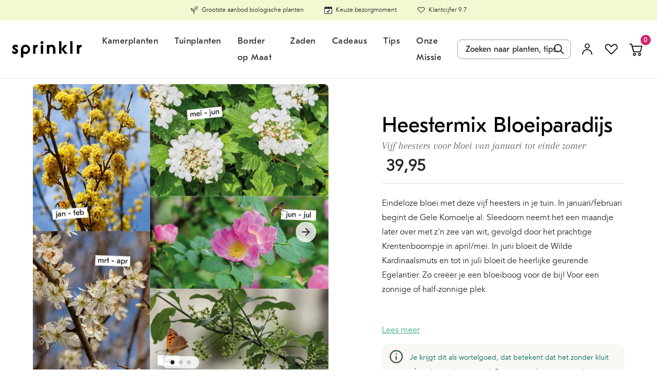

--- FILE ---
content_type: text/html; charset=utf-8
request_url: https://sprinklr.co/products/heestermix-bloeiparadijs?section_id=product-in-this-package-ajax&page=1&variant_bucket=1&start_lazy=0
body_size: 3649
content:
<div id="shopify-section-product-in-this-package-ajax" class="shopify-section"><div class="row col__gutter col__line-spacing prod-row active"
        style="margin-top: 40px;"
         data-pages="1"
         data-page="1"
         data-prod-count="1"><div class="col col-xs-12 col-md-6 col-lg-6">
  <div class="js-counts"
       data-count-1="1"
       data-count-2="1"
       data-count-3="">



  
<div class="product-link product-link--grid product-link-- product-link--package">
  
    <div class="product-image" data-link-popup-trigger>
  

    
    <div class="primary-image">
<figure class="img img__responsive img__contain img__cover lazyload img__square" >
  <picture>
<source media="(max-width: 320px)" srcset="/" data-srcset="//sprinklr.co/cdn/shop/products/egelantier-rosa-rubiginosa-02_136x136.progressive.jpg?v=1672789784"><source media="(max-width: 375px)" srcset="/" data-srcset="//sprinklr.co/cdn/shop/products/egelantier-rosa-rubiginosa-02_164x164.progressive.jpg?v=1672789784"><source media="(max-width: 425px)" srcset="/" data-srcset="//sprinklr.co/cdn/shop/products/egelantier-rosa-rubiginosa-02_188x188.progressive.jpg?v=1672789784"><source media="(max-width: 768px)" srcset="/" data-srcset="//sprinklr.co/cdn/shop/products/egelantier-rosa-rubiginosa-02_456x456.progressive.jpg?v=1672789784"><source media="(max-width: 1024px)" srcset="/" data-srcset="//sprinklr.co/cdn/shop/products/egelantier-rosa-rubiginosa-02_476x476.progressive.jpg?v=1672789784"><source media="print" srcset="//sprinklr.co/cdn/shop/products/egelantier-rosa-rubiginosa-02_350x350.progressive.jpg?v=1672789784"><img data-focal-x="" data-focal-y="" class="lazyload" src="/" data-src="//sprinklr.co/cdn/shop/products/egelantier-rosa-rubiginosa-02_350x350.jpg?v=1672789784" alt="Egelantier" title="Egelantier" >
      
</picture>
</figure>

<figure class="img img__responsive img__contain img__cover primary-image__hover-image lazyload img__square" >
  <picture>
<source media="(max-width: 320px)" srcset="/" data-srcset="//sprinklr.co/cdn/shop/products/egelantier-rosa-rubiginosa_136x136.progressive.jpg?v=1672789670"><source media="(max-width: 375px)" srcset="/" data-srcset="//sprinklr.co/cdn/shop/products/egelantier-rosa-rubiginosa_164x164.progressive.jpg?v=1672789670"><source media="(max-width: 425px)" srcset="/" data-srcset="//sprinklr.co/cdn/shop/products/egelantier-rosa-rubiginosa_188x188.progressive.jpg?v=1672789670"><source media="(max-width: 768px)" srcset="/" data-srcset="//sprinklr.co/cdn/shop/products/egelantier-rosa-rubiginosa_456x456.progressive.jpg?v=1672789670"><source media="(max-width: 1024px)" srcset="/" data-srcset="//sprinklr.co/cdn/shop/products/egelantier-rosa-rubiginosa_476x476.progressive.jpg?v=1672789670"><source media="print" srcset="//sprinklr.co/cdn/shop/products/egelantier-rosa-rubiginosa_350x350.progressive.jpg?v=1672789670"><img data-focal-x="" data-focal-y="" class="lazyload" src="/" data-src="//sprinklr.co/cdn/shop/products/egelantier-rosa-rubiginosa_350x350.jpg?v=1672789670" alt="Egelantier" title="Egelantier" >
      
</picture>
</figure>
</div><link href="//sprinklr.co/cdn/shop/t/396/assets/product-badges.css?v=84422542841345671861768850316" rel="stylesheet" type="text/css" media="all" />








<div class="product-badges">
    
<div class="product-badge product-badge--soldout">
      <span>
        
          Uitverkocht
        
      </span>
    </div>








<link href="//sprinklr.co/cdn/shop/t/396/assets/product-badges.css?v=84422542841345671861768850316" rel="stylesheet" type="text/css" media="all" />

  </div>
<!-- Swym Wishlist Plus EPI Button with default first variant -->
      <button aria-label="Add to Wishlist" data-with-epi="true" class="swym-button swym-add-to-wishlist-view-product product_5338467336353" data-swaction="addToWishlist" data-product-id="5338467336353" data-variant-id="43391033344218" data-product-url="https://sprinklr.co/products/egelantier">
      </button>
    <!-- Swym Wishlist Plus EPI Button-->

    <p class="product-title">
      
      <span>Egelantier</span>
  </p>
  
    </div>
  
  
  
    <div class="prod-content">
      <span class="prod-title">Egelantier</span>
      <span class="prod-count " data-prod-count="1">1 x</span>
      <span class="prod-count " data-prod-count="2">1 x</span>
      <span class="prod-count " data-prod-count="3"> </span>
    </div>
    <div class="overlay"></div>
    <div class="popup">
      
      <span class="top">
        Egelantier
        <h4 class="product-type">Rosa rubiginosa</h4>
      </span>
      <i class="icon-wrapper icon-clear" aria-hidden="true"><svg width="24" height="25" viewBox="0 0 24 25" fill="none" xmlns="http://www.w3.org/2000/svg">
    <g id="Icons/clear">
    <g id="shape">
    <path d="M7.79291 9.70711L10.5858 12.5L7.79291 15.2929L9.20712 16.7071L12 13.9142L14.7929 16.7071L16.2071 15.2929L13.4142 12.5L16.2071 9.70711L14.7929 8.29289L12 11.0858L9.20712 8.29289L7.79291 9.70711Z" fill="#585858"/>
    <path fill-rule="evenodd" clip-rule="evenodd" d="M22 12.5C22 18.0228 17.5228 22.5 12 22.5C6.47715 22.5 2 18.0228 2 12.5C2 6.97715 6.47715 2.5 12 2.5C17.5228 2.5 22 6.97715 22 12.5ZM20 12.5C20 16.9183 16.4183 20.5 12 20.5C7.58172 20.5 4 16.9183 4 12.5C4 8.08172 7.58172 4.5 12 4.5C16.4183 4.5 20 8.08172 20 12.5Z" fill="#585858"/>
    </g>
    </g>
    </svg></i>

      
<div class="product-description more-wrapper" id="moreDescription" data-read-more="Lees meer" data-read-less="Lees minder">
          <div class="content-text">
            
          </div>
        </div>
        
<div class="product-form product-form-popup"><form action="/cart/add" method="post" data-product-handle="egelantier" enctype="multipart/form-data" class="form product-form product-form-popup" id="productPopupLink">

    
      <div class="product-image product-image-popup">
        
        <div class="primary-image">

<figure class="img img__responsive img__contain img__cover lazyload img__square" >
  <picture>
<img data-focal-x="" data-focal-y="" class="lazyload" src="/" data-src="//sprinklr.co/cdn/shop/products/egelantier-rosa-rubiginosa-02_600x600.jpg?v=1672789784" alt="roze bloemetjes van de egelantier" title="roze bloemetjes van de egelantier" >
      
</picture>
</figure>

<figure class="img img__responsive img__contain img__cover primary-image__hover-image lazyload img__square" >
  <picture>
<img data-focal-x="" data-focal-y="" class="lazyload" src="/" data-src="//sprinklr.co/cdn/shop/products/egelantier-rosa-rubiginosa_600x600.jpg?v=1672789670" alt="roze bloemetjes van de egelantier" title="roze bloemetjes van de egelantier" >
      
</picture>
</figure>
</div>
      </div>


      <div class="page-row-header-content product-popup-desc-wrap">

        
<div class="product-description more-wrapper more-popup-wrapper" id="DescriptionProdPopup" data-read-more="Lees meer" data-read-less="Lees minder">
            <div class="content-text">
              <div class="wrapper">
<p>Inheemse heester verstuurd op kale wortel. Zo'n prachtige zomerbloeier! In juni en juli zoemen de bijen en vlinders rond de roze-witte bloemenzee. Wrijf de blaadjes tussen je vingers en snuf de geur van frisse appeltjes op, zomer! Groeit als een mooie haag, of je laat 'm watervallen over een schutting heen. Kan 200cm hoog worden en laat zich goed snoeien. Staat liefst in de zon op wat drogere, zanderige grond. Normale tuingrond kan ook.</p>
<p><span>Geef je heesters een extra goede start met hét natuurlijke alternatief voor kunstmest: <em><strong>Bodemliefde</strong></em>. Een emmertje van 1L is goed voor 5 heesters.</span><br></p></div>
            </div>
          </div>
          <div class="read-more" id="read-toggle">Lees meer</div></div>

    

    


    

    


  </form>

</div>
</div>

  


</div></div>
</div><div class="col col-xs-12 col-md-6 col-lg-6">
  <div class="js-counts"
       data-count-1="1"
       data-count-2="1"
       data-count-3="">



  
<div class="product-link product-link--grid product-link-- product-link--package">
  
    <div class="product-image" data-link-popup-trigger>
  

    
    <div class="primary-image">
<figure class="img img__responsive img__contain img__cover lazyload img__square" >
  <picture>
<source media="(max-width: 320px)" srcset="/" data-srcset="//sprinklr.co/cdn/shop/products/gele-kornoelje-cornus-mas_136x136.progressive.jpg?v=1672765645"><source media="(max-width: 375px)" srcset="/" data-srcset="//sprinklr.co/cdn/shop/products/gele-kornoelje-cornus-mas_164x164.progressive.jpg?v=1672765645"><source media="(max-width: 425px)" srcset="/" data-srcset="//sprinklr.co/cdn/shop/products/gele-kornoelje-cornus-mas_188x188.progressive.jpg?v=1672765645"><source media="(max-width: 768px)" srcset="/" data-srcset="//sprinklr.co/cdn/shop/products/gele-kornoelje-cornus-mas_456x456.progressive.jpg?v=1672765645"><source media="(max-width: 1024px)" srcset="/" data-srcset="//sprinklr.co/cdn/shop/products/gele-kornoelje-cornus-mas_476x476.progressive.jpg?v=1672765645"><source media="print" srcset="//sprinklr.co/cdn/shop/products/gele-kornoelje-cornus-mas_350x350.progressive.jpg?v=1672765645"><img data-focal-x="" data-focal-y="" class="lazyload" src="/" data-src="//sprinklr.co/cdn/shop/products/gele-kornoelje-cornus-mas_350x350.jpg?v=1672765645" alt="Gele Kornoelje" title="Gele Kornoelje" >
      
</picture>
</figure>

<figure class="img img__responsive img__contain img__cover primary-image__hover-image lazyload img__square" >
  <picture>
<source media="(max-width: 320px)" srcset="/" data-srcset="//sprinklr.co/cdn/shop/files/gele-kornoelje_136x136.progressive.jpg?v=1698403998"><source media="(max-width: 375px)" srcset="/" data-srcset="//sprinklr.co/cdn/shop/files/gele-kornoelje_164x164.progressive.jpg?v=1698403998"><source media="(max-width: 425px)" srcset="/" data-srcset="//sprinklr.co/cdn/shop/files/gele-kornoelje_188x188.progressive.jpg?v=1698403998"><source media="(max-width: 768px)" srcset="/" data-srcset="//sprinklr.co/cdn/shop/files/gele-kornoelje_456x456.progressive.jpg?v=1698403998"><source media="(max-width: 1024px)" srcset="/" data-srcset="//sprinklr.co/cdn/shop/files/gele-kornoelje_476x476.progressive.jpg?v=1698403998"><source media="print" srcset="//sprinklr.co/cdn/shop/files/gele-kornoelje_350x350.progressive.jpg?v=1698403998"><img data-focal-x="" data-focal-y="" class="lazyload" src="/" data-src="//sprinklr.co/cdn/shop/files/gele-kornoelje_350x350.jpg?v=1698403998" alt="Gele Kornoelje" title="Gele Kornoelje" >
      
</picture>
</figure>
</div><link href="//sprinklr.co/cdn/shop/t/396/assets/product-badges.css?v=84422542841345671861768850316" rel="stylesheet" type="text/css" media="all" />








<div class="product-badges">
    
<div class="product-badge product-badge--soldout">
      <span>
        
          Uitverkocht
        
      </span>
    </div>


        
          <div class="product-badge product-badge--message">voor de vroege bij!</div>
          <link href="//sprinklr.co/cdn/shop/t/396/assets/product-badges.css?v=84422542841345671861768850316" rel="stylesheet" type="text/css" media="all" />

  </div>
<!-- Swym Wishlist Plus EPI Button with default first variant -->
      <button aria-label="Add to Wishlist" data-with-epi="true" class="swym-button swym-add-to-wishlist-view-product product_6950190776481" data-swaction="addToWishlist" data-product-id="6950190776481" data-variant-id="43391013159130" data-product-url="https://sprinklr.co/products/gele-kornoelje">
      </button>
    <!-- Swym Wishlist Plus EPI Button-->

    <p class="product-title">
      
      <span>Gele Kornoelje</span>
  </p>
  
    </div>
  
  
  
    <div class="prod-content">
      <span class="prod-title">Gele Kornoelje</span>
      <span class="prod-count " data-prod-count="1">1 x</span>
      <span class="prod-count " data-prod-count="2">1 x</span>
      <span class="prod-count " data-prod-count="3"> </span>
    </div>
    <div class="overlay"></div>
    <div class="popup">
      
      <span class="top">
        Gele Kornoelje
        <h4 class="product-type">Cornus Mas</h4>
      </span>
      <i class="icon-wrapper icon-clear" aria-hidden="true"><svg width="24" height="25" viewBox="0 0 24 25" fill="none" xmlns="http://www.w3.org/2000/svg">
    <g id="Icons/clear">
    <g id="shape">
    <path d="M7.79291 9.70711L10.5858 12.5L7.79291 15.2929L9.20712 16.7071L12 13.9142L14.7929 16.7071L16.2071 15.2929L13.4142 12.5L16.2071 9.70711L14.7929 8.29289L12 11.0858L9.20712 8.29289L7.79291 9.70711Z" fill="#585858"/>
    <path fill-rule="evenodd" clip-rule="evenodd" d="M22 12.5C22 18.0228 17.5228 22.5 12 22.5C6.47715 22.5 2 18.0228 2 12.5C2 6.97715 6.47715 2.5 12 2.5C17.5228 2.5 22 6.97715 22 12.5ZM20 12.5C20 16.9183 16.4183 20.5 12 20.5C7.58172 20.5 4 16.9183 4 12.5C4 8.08172 7.58172 4.5 12 4.5C16.4183 4.5 20 8.08172 20 12.5Z" fill="#585858"/>
    </g>
    </g>
    </svg></i>

      
<div class="product-description more-wrapper" id="moreDescription" data-read-more="Lees meer" data-read-less="Lees minder">
          <div class="content-text">
            
          </div>
        </div>
        
<div class="product-form product-form-popup"><form action="/cart/add" method="post" data-product-handle="gele-kornoelje" enctype="multipart/form-data" class="form product-form product-form-popup" id="productPopupLink">

    
      <div class="product-image product-image-popup">
        
        <div class="primary-image">

<figure class="img img__responsive img__contain img__cover lazyload img__square" >
  <picture>
<img data-focal-x="" data-focal-y="" class="lazyload" src="/" data-src="//sprinklr.co/cdn/shop/products/gele-kornoelje-cornus-mas_600x600.jpg?v=1672765645" alt="gele kornoelje, takken met gele bloesem tegen blauwe lucht" title="gele kornoelje, takken met gele bloesem tegen blauwe lucht" >
      
</picture>
</figure>

<figure class="img img__responsive img__contain img__cover primary-image__hover-image lazyload img__square" >
  <picture>
<img data-focal-x="" data-focal-y="" class="lazyload" src="/" data-src="//sprinklr.co/cdn/shop/files/gele-kornoelje_600x600.jpg?v=1698403998" alt="gele kornoelje, takken met gele bloesem tegen blauwe lucht" title="gele kornoelje, takken met gele bloesem tegen blauwe lucht" >
      
</picture>
</figure>
</div>
      </div>


      <div class="page-row-header-content product-popup-desc-wrap">

        
<div class="product-description more-wrapper more-popup-wrapper" id="DescriptionProdPopup" data-read-more="Lees meer" data-read-less="Lees minder">
            <div class="content-text">
              <div class="wrapper">
<p class="p1" data-mce-fragment="1">Heerlijk vroege bloeier, soms al in januari! De gele bloemen verschijnen op de nog kale takken en geven de laatste wintermaanden een vrolijke noot. De rode vruchten die daarna verschijnen zijn eetbaar, ook voor vogels. Wordt vaak als struik of in een haag gehouden, maar kan ook uitgroeien tot kleine boom van een meter of vijf.<br>Doet het goed in de zon of half-zon, maar kan ook in de schaduw. Is niet moeilijk met de bodem, liever niet gortdroog. Maat bij verzending: ongeveer 60cm.</p>
<p class="p2" data-mce-fragment="1"><span>Geef je heesters een extra goede start met hét natuurlijke alternatief voor kunstmest: <em><strong>Bodemliefde</strong></em>. Een emmertje van 1L is goed voor 5 heesters.</span><br></p></div>
            </div>
          </div>
          <div class="read-more" id="read-toggle">Lees meer</div></div>

    

    


    

    


  </form>

</div>
</div>

  


</div></div>
</div><div class="col col-xs-12 col-md-6 col-lg-6">
  <div class="js-counts"
       data-count-1="1"
       data-count-2="1"
       data-count-3="">



  
<div class="product-link product-link--grid product-link-- product-link--package">
  
    <div class="product-image" data-link-popup-trigger>
  

    
    <div class="primary-image">
<figure class="img img__responsive img__contain img__cover lazyload img__square" >
  <picture>
<source media="(max-width: 320px)" srcset="/" data-srcset="//sprinklr.co/cdn/shop/products/sleedoorn-prunus-spinosa-02_136x136.progressive.jpg?v=1672800589"><source media="(max-width: 375px)" srcset="/" data-srcset="//sprinklr.co/cdn/shop/products/sleedoorn-prunus-spinosa-02_164x164.progressive.jpg?v=1672800589"><source media="(max-width: 425px)" srcset="/" data-srcset="//sprinklr.co/cdn/shop/products/sleedoorn-prunus-spinosa-02_188x188.progressive.jpg?v=1672800589"><source media="(max-width: 768px)" srcset="/" data-srcset="//sprinklr.co/cdn/shop/products/sleedoorn-prunus-spinosa-02_456x456.progressive.jpg?v=1672800589"><source media="(max-width: 1024px)" srcset="/" data-srcset="//sprinklr.co/cdn/shop/products/sleedoorn-prunus-spinosa-02_476x476.progressive.jpg?v=1672800589"><source media="print" srcset="//sprinklr.co/cdn/shop/products/sleedoorn-prunus-spinosa-02_350x350.progressive.jpg?v=1672800589"><img data-focal-x="" data-focal-y="" class="lazyload" src="/" data-src="//sprinklr.co/cdn/shop/products/sleedoorn-prunus-spinosa-02_350x350.jpg?v=1672800589" alt="Sleedoorn" title="Sleedoorn" >
      
</picture>
</figure>

<figure class="img img__responsive img__contain img__cover primary-image__hover-image lazyload img__square" >
  <picture>
<source media="(max-width: 320px)" srcset="/" data-srcset="//sprinklr.co/cdn/shop/products/sleedoorn-prunus-spinosa_136x136.progressive.jpg?v=1672800110"><source media="(max-width: 375px)" srcset="/" data-srcset="//sprinklr.co/cdn/shop/products/sleedoorn-prunus-spinosa_164x164.progressive.jpg?v=1672800110"><source media="(max-width: 425px)" srcset="/" data-srcset="//sprinklr.co/cdn/shop/products/sleedoorn-prunus-spinosa_188x188.progressive.jpg?v=1672800110"><source media="(max-width: 768px)" srcset="/" data-srcset="//sprinklr.co/cdn/shop/products/sleedoorn-prunus-spinosa_456x456.progressive.jpg?v=1672800110"><source media="(max-width: 1024px)" srcset="/" data-srcset="//sprinklr.co/cdn/shop/products/sleedoorn-prunus-spinosa_476x476.progressive.jpg?v=1672800110"><source media="print" srcset="//sprinklr.co/cdn/shop/products/sleedoorn-prunus-spinosa_350x350.progressive.jpg?v=1672800110"><img data-focal-x="" data-focal-y="" class="lazyload" src="/" data-src="//sprinklr.co/cdn/shop/products/sleedoorn-prunus-spinosa_350x350.jpg?v=1672800110" alt="Sleedoorn" title="Sleedoorn" >
      
</picture>
</figure>
</div><link href="//sprinklr.co/cdn/shop/t/396/assets/product-badges.css?v=84422542841345671861768850316" rel="stylesheet" type="text/css" media="all" />








<div class="product-badges">
    
<div class="product-badge product-badge--soldout">
      <span>
        
          Uitverkocht
        
      </span>
    </div>









<link href="//sprinklr.co/cdn/shop/t/396/assets/product-badges.css?v=84422542841345671861768850316" rel="stylesheet" type="text/css" media="all" />

  </div>
<!-- Swym Wishlist Plus EPI Button with default first variant -->
      <button aria-label="Add to Wishlist" data-with-epi="true" class="swym-button swym-add-to-wishlist-view-product product_5022957436973" data-swaction="addToWishlist" data-product-id="5022957436973" data-variant-id="43390996480218" data-product-url="https://sprinklr.co/products/sleedoorn">
      </button>
    <!-- Swym Wishlist Plus EPI Button-->

    <p class="product-title">
      
      <span>Sleedoorn</span>
  </p>
  
    </div>
  
  
  
    <div class="prod-content">
      <span class="prod-title">Sleedoorn</span>
      <span class="prod-count " data-prod-count="1">1 x</span>
      <span class="prod-count " data-prod-count="2">1 x</span>
      <span class="prod-count " data-prod-count="3"> </span>
    </div>
    <div class="overlay"></div>
    <div class="popup">
      
      <span class="top">
        Sleedoorn
        <h4 class="product-type">Prunus Spinosa</h4>
      </span>
      <i class="icon-wrapper icon-clear" aria-hidden="true"><svg width="24" height="25" viewBox="0 0 24 25" fill="none" xmlns="http://www.w3.org/2000/svg">
    <g id="Icons/clear">
    <g id="shape">
    <path d="M7.79291 9.70711L10.5858 12.5L7.79291 15.2929L9.20712 16.7071L12 13.9142L14.7929 16.7071L16.2071 15.2929L13.4142 12.5L16.2071 9.70711L14.7929 8.29289L12 11.0858L9.20712 8.29289L7.79291 9.70711Z" fill="#585858"/>
    <path fill-rule="evenodd" clip-rule="evenodd" d="M22 12.5C22 18.0228 17.5228 22.5 12 22.5C6.47715 22.5 2 18.0228 2 12.5C2 6.97715 6.47715 2.5 12 2.5C17.5228 2.5 22 6.97715 22 12.5ZM20 12.5C20 16.9183 16.4183 20.5 12 20.5C7.58172 20.5 4 16.9183 4 12.5C4 8.08172 7.58172 4.5 12 4.5C16.4183 4.5 20 8.08172 20 12.5Z" fill="#585858"/>
    </g>
    </g>
    </svg></i>

      
<div class="product-description more-wrapper" id="moreDescription" data-read-more="Lees meer" data-read-less="Lees minder">
          <div class="content-text">
            
          </div>
        </div>
        
<div class="product-form product-form-popup"><form action="/cart/add" method="post" data-product-handle="sleedoorn" enctype="multipart/form-data" class="form product-form product-form-popup" id="productPopupLink">

    
      <div class="product-image product-image-popup">
        
        <div class="primary-image">

<figure class="img img__responsive img__contain img__cover lazyload img__square" >
  <picture>
<img data-focal-x="" data-focal-y="" class="lazyload" src="/" data-src="//sprinklr.co/cdn/shop/products/sleedoorn-prunus-spinosa-02_600x600.jpg?v=1672800589" alt="witte bloesem van de sleedoorn" title="witte bloesem van de sleedoorn" >
      
</picture>
</figure>

<figure class="img img__responsive img__contain img__cover primary-image__hover-image lazyload img__square" >
  <picture>
<img data-focal-x="" data-focal-y="" class="lazyload" src="/" data-src="//sprinklr.co/cdn/shop/products/sleedoorn-prunus-spinosa_600x600.jpg?v=1672800110" alt="witte bloesem van de sleedoorn" title="witte bloesem van de sleedoorn" >
      
</picture>
</figure>
</div>
      </div>


      <div class="page-row-header-content product-popup-desc-wrap">

        
<div class="product-description more-wrapper more-popup-wrapper" id="DescriptionProdPopup" data-read-more="Lees meer" data-read-less="Lees minder">
            <div class="content-text">
              <div class="wrapper">
<p>Weinig heesters die zoveel voor biodiversiteit doen als de mooie sleedoorn. Met z'n kleine bloemetjes voedt 'ie in maart en april bijen, vlinders (sleedoornpage!) en zweefvliegen. In de herfst zijn de blauwe besjes voedsel voor o.a. lijsters. En de doornige takken maken het een veilige plek voor allerlei kleinere vogels en egels. Eenmaal geworteld kan 'ie uitgroeien tot 4 meter hoog en 3 meter breed. Laat zich goed snoeien. Staat liefst in de zon of half-zon op een licht-vochtige bodem met klei of leem. Kleihoudend zand kan ook. Maat bij verzending: ongeveer 80cm.</p>
<p class="p2"><span>Geef je heesters een extra goede start met hét natuurlijke alternatief voor kunstmest: <em><strong>Bodemliefde</strong></em>. Een emmertje van 1L is goed voor 5 heesters.</span><br></p></div>
            </div>
          </div>
          <div class="read-more" id="read-toggle">Lees meer</div></div>

    

    


    

    


  </form>

</div>
</div>

  


</div></div>
</div><div class="col col-xs-12 col-md-6 col-lg-6">
  <div class="js-counts"
       data-count-1="1"
       data-count-2="1"
       data-count-3="">



  
<div class="product-link product-link--grid product-link-- product-link--package">
  
    <div class="product-image" data-link-popup-trigger>
  

    
    <div class="primary-image">
<figure class="img img__responsive img__contain img__cover lazyload img__square" >
  <picture>
<source media="(max-width: 320px)" srcset="/" data-srcset="//sprinklr.co/cdn/shop/products/wilde-kardinaalsmuts-euonymus-europaeus_136x136.progressive.jpg?v=1672799257"><source media="(max-width: 375px)" srcset="/" data-srcset="//sprinklr.co/cdn/shop/products/wilde-kardinaalsmuts-euonymus-europaeus_164x164.progressive.jpg?v=1672799257"><source media="(max-width: 425px)" srcset="/" data-srcset="//sprinklr.co/cdn/shop/products/wilde-kardinaalsmuts-euonymus-europaeus_188x188.progressive.jpg?v=1672799257"><source media="(max-width: 768px)" srcset="/" data-srcset="//sprinklr.co/cdn/shop/products/wilde-kardinaalsmuts-euonymus-europaeus_456x456.progressive.jpg?v=1672799257"><source media="(max-width: 1024px)" srcset="/" data-srcset="//sprinklr.co/cdn/shop/products/wilde-kardinaalsmuts-euonymus-europaeus_476x476.progressive.jpg?v=1672799257"><source media="print" srcset="//sprinklr.co/cdn/shop/products/wilde-kardinaalsmuts-euonymus-europaeus_350x350.progressive.jpg?v=1672799257"><img data-focal-x="" data-focal-y="" class="lazyload" src="/" data-src="//sprinklr.co/cdn/shop/products/wilde-kardinaalsmuts-euonymus-europaeus_350x350.jpg?v=1672799257" alt="Wilde Kardinaalsmuts" title="Wilde Kardinaalsmuts" >
      
</picture>
</figure>

<figure class="img img__responsive img__contain img__cover primary-image__hover-image lazyload img__square" >
  <picture>
<source media="(max-width: 320px)" srcset="/" data-srcset="//sprinklr.co/cdn/shop/products/wilde-kardinaalsmuts-euonymus-europaeus-02_136x136.progressive.jpg?v=1701690563"><source media="(max-width: 375px)" srcset="/" data-srcset="//sprinklr.co/cdn/shop/products/wilde-kardinaalsmuts-euonymus-europaeus-02_164x164.progressive.jpg?v=1701690563"><source media="(max-width: 425px)" srcset="/" data-srcset="//sprinklr.co/cdn/shop/products/wilde-kardinaalsmuts-euonymus-europaeus-02_188x188.progressive.jpg?v=1701690563"><source media="(max-width: 768px)" srcset="/" data-srcset="//sprinklr.co/cdn/shop/products/wilde-kardinaalsmuts-euonymus-europaeus-02_456x456.progressive.jpg?v=1701690563"><source media="(max-width: 1024px)" srcset="/" data-srcset="//sprinklr.co/cdn/shop/products/wilde-kardinaalsmuts-euonymus-europaeus-02_476x476.progressive.jpg?v=1701690563"><source media="print" srcset="//sprinklr.co/cdn/shop/products/wilde-kardinaalsmuts-euonymus-europaeus-02_350x350.progressive.jpg?v=1701690563"><img data-focal-x="" data-focal-y="" class="lazyload" src="/" data-src="//sprinklr.co/cdn/shop/products/wilde-kardinaalsmuts-euonymus-europaeus-02_350x350.jpg?v=1701690563" alt="Wilde Kardinaalsmuts" title="Wilde Kardinaalsmuts" >
      
</picture>
</figure>
</div><link href="//sprinklr.co/cdn/shop/t/396/assets/product-badges.css?v=84422542841345671861768850316" rel="stylesheet" type="text/css" media="all" />








<div class="product-badges">
    
<div class="product-badge product-badge--soldout">
      <span>
        
          Uitverkocht
        
      </span>
    </div>







<link href="//sprinklr.co/cdn/shop/t/396/assets/product-badges.css?v=84422542841345671861768850316" rel="stylesheet" type="text/css" media="all" />

  </div>
<!-- Swym Wishlist Plus EPI Button with default first variant -->
      <button aria-label="Add to Wishlist" data-with-epi="true" class="swym-button swym-add-to-wishlist-view-product product_5022949507117" data-swaction="addToWishlist" data-product-id="5022949507117" data-variant-id="43391009390810" data-product-url="https://sprinklr.co/products/wilde-kardinaalsmuts">
      </button>
    <!-- Swym Wishlist Plus EPI Button-->

    <p class="product-title">
      
      <span>Wilde Kardinaalsmuts</span>
  </p>
  
    </div>
  
  
  
    <div class="prod-content">
      <span class="prod-title">Wilde Kardinaalsmuts</span>
      <span class="prod-count " data-prod-count="1">1 x</span>
      <span class="prod-count " data-prod-count="2">1 x</span>
      <span class="prod-count " data-prod-count="3"> </span>
    </div>
    <div class="overlay"></div>
    <div class="popup">
      
      <span class="top">
        Wilde Kardinaalsmuts
        <h4 class="product-type">Euonymus europaeus</h4>
      </span>
      <i class="icon-wrapper icon-clear" aria-hidden="true"><svg width="24" height="25" viewBox="0 0 24 25" fill="none" xmlns="http://www.w3.org/2000/svg">
    <g id="Icons/clear">
    <g id="shape">
    <path d="M7.79291 9.70711L10.5858 12.5L7.79291 15.2929L9.20712 16.7071L12 13.9142L14.7929 16.7071L16.2071 15.2929L13.4142 12.5L16.2071 9.70711L14.7929 8.29289L12 11.0858L9.20712 8.29289L7.79291 9.70711Z" fill="#585858"/>
    <path fill-rule="evenodd" clip-rule="evenodd" d="M22 12.5C22 18.0228 17.5228 22.5 12 22.5C6.47715 22.5 2 18.0228 2 12.5C2 6.97715 6.47715 2.5 12 2.5C17.5228 2.5 22 6.97715 22 12.5ZM20 12.5C20 16.9183 16.4183 20.5 12 20.5C7.58172 20.5 4 16.9183 4 12.5C4 8.08172 7.58172 4.5 12 4.5C16.4183 4.5 20 8.08172 20 12.5Z" fill="#585858"/>
    </g>
    </g>
    </svg></i>

      
<div class="product-description more-wrapper" id="moreDescription" data-read-more="Lees meer" data-read-less="Lees minder">
          <div class="content-text">
            
          </div>
        </div>
        
<div class="product-form product-form-popup"><form action="/cart/add" method="post" data-product-handle="wilde-kardinaalsmuts" enctype="multipart/form-data" class="form product-form product-form-popup" id="productPopupLink">

    
      <div class="product-image product-image-popup">
        
        <div class="primary-image">

<figure class="img img__responsive img__contain img__cover lazyload img__square" >
  <picture>
<img data-focal-x="" data-focal-y="" class="lazyload" src="/" data-src="//sprinklr.co/cdn/shop/products/wilde-kardinaalsmuts-euonymus-europaeus_600x600.jpg?v=1672799257" alt="close up roze bessen van kardinaalsmuts" title="close up roze bessen van kardinaalsmuts" >
      
</picture>
</figure>

<figure class="img img__responsive img__contain img__cover primary-image__hover-image lazyload img__square" >
  <picture>
<img data-focal-x="" data-focal-y="" class="lazyload" src="/" data-src="//sprinklr.co/cdn/shop/products/wilde-kardinaalsmuts-euonymus-europaeus-02_600x600.jpg?v=1701690563" alt="close up roze bessen van kardinaalsmuts" title="close up roze bessen van kardinaalsmuts" >
      
</picture>
</figure>
</div>
      </div>


      <div class="page-row-header-content product-popup-desc-wrap">

        
<div class="product-description more-wrapper more-popup-wrapper" id="DescriptionProdPopup" data-read-more="Lees meer" data-read-less="Lees minder">
            <div class="content-text">
              <div class="wrapper">
<p>Vogels, kom er maar bij! Allerlei vogels zijn dol op deze heester met z'n roze-rode vruchten. Verkleurt prachtig in de herfst. Kan uitgroeien tot zes meter hoog, maar laat zich prima snoeien. Staat het liefst op zandgrond maar doet het ook goed op alle andere vochthoudende grond. Staat liefst niet de hele dag in de volle zon, maar verdraagt meer zon als 'ie bij genoeg vocht kan. Maat bij verzending: ongeveer 80cm.</p>
<p class="p2"><span aria-label="" class="c-mrkdwn__br" data-stringify-type="paragraph-break" data-mce-fragment="1"></span><span>Geef je heesters een extra goede start met hét natuurlijke alternatief voor kunstmest: <em><strong>Bodemliefde</strong></em>. Een emmertje van 1L is goed voor 5 heesters.</span><br></p></div>
            </div>
          </div>
          <div class="read-more" id="read-toggle">Lees meer</div></div>

    

    


    

    


  </form>

</div>
</div>

  


</div></div>
</div><div class="col col-xs-12 col-md-6 col-lg-6">
  <div class="js-counts"
       data-count-1="1"
       data-count-2="1"
       data-count-3="">



  
<div class="product-link product-link--grid product-link-- product-link--package">
  
    <div class="product-image" data-link-popup-trigger>
  

    
    <div class="primary-image">
<figure class="img img__responsive img__contain img__cover lazyload img__square" >
  <picture>
<source media="(max-width: 320px)" srcset="/" data-srcset="//sprinklr.co/cdn/shop/files/Gelderse_roos_136x136.progressive.jpg?v=1698409390"><source media="(max-width: 375px)" srcset="/" data-srcset="//sprinklr.co/cdn/shop/files/Gelderse_roos_164x164.progressive.jpg?v=1698409390"><source media="(max-width: 425px)" srcset="/" data-srcset="//sprinklr.co/cdn/shop/files/Gelderse_roos_188x188.progressive.jpg?v=1698409390"><source media="(max-width: 768px)" srcset="/" data-srcset="//sprinklr.co/cdn/shop/files/Gelderse_roos_456x456.progressive.jpg?v=1698409390"><source media="(max-width: 1024px)" srcset="/" data-srcset="//sprinklr.co/cdn/shop/files/Gelderse_roos_476x476.progressive.jpg?v=1698409390"><source media="print" srcset="//sprinklr.co/cdn/shop/files/Gelderse_roos_350x350.progressive.jpg?v=1698409390"><img data-focal-x="" data-focal-y="" class="lazyload" src="/" data-src="//sprinklr.co/cdn/shop/files/Gelderse_roos_350x350.jpg?v=1698409390" alt="Gelderse Roos" title="Gelderse Roos" >
      
</picture>
</figure>

<figure class="img img__responsive img__contain img__cover primary-image__hover-image lazyload img__square" >
  <picture>
<source media="(max-width: 320px)" srcset="/" data-srcset="//sprinklr.co/cdn/shop/products/52143707819_1c4e649141_c_136x136.progressive.jpg?v=1698409336"><source media="(max-width: 375px)" srcset="/" data-srcset="//sprinklr.co/cdn/shop/products/52143707819_1c4e649141_c_164x164.progressive.jpg?v=1698409336"><source media="(max-width: 425px)" srcset="/" data-srcset="//sprinklr.co/cdn/shop/products/52143707819_1c4e649141_c_188x188.progressive.jpg?v=1698409336"><source media="(max-width: 768px)" srcset="/" data-srcset="//sprinklr.co/cdn/shop/products/52143707819_1c4e649141_c_456x456.progressive.jpg?v=1698409336"><source media="(max-width: 1024px)" srcset="/" data-srcset="//sprinklr.co/cdn/shop/products/52143707819_1c4e649141_c_476x476.progressive.jpg?v=1698409336"><source media="print" srcset="//sprinklr.co/cdn/shop/products/52143707819_1c4e649141_c_350x350.progressive.jpg?v=1698409336"><img data-focal-x="" data-focal-y="" class="lazyload" src="/" data-src="//sprinklr.co/cdn/shop/products/52143707819_1c4e649141_c_350x350.jpg?v=1698409336" alt="Gelderse Roos" title="Gelderse Roos" >
      
</picture>
</figure>
</div><link href="//sprinklr.co/cdn/shop/t/396/assets/product-badges.css?v=84422542841345671861768850316" rel="stylesheet" type="text/css" media="all" />








<div class="product-badges">
    
<div class="product-badge product-badge--soldout">
      <span>
        
          Uitverkocht
        
      </span>
    </div>





<link href="//sprinklr.co/cdn/shop/t/396/assets/product-badges.css?v=84422542841345671861768850316" rel="stylesheet" type="text/css" media="all" />

  </div>
<!-- Swym Wishlist Plus EPI Button with default first variant -->
      <button aria-label="Add to Wishlist" data-with-epi="true" class="swym-button swym-add-to-wishlist-view-product product_7662146715866" data-swaction="addToWishlist" data-product-id="7662146715866" data-variant-id="43391021908186" data-product-url="https://sprinklr.co/products/gelderse-roos">
      </button>
    <!-- Swym Wishlist Plus EPI Button-->

    <p class="product-title">
      
      <span>Gelderse Roos</span>
  </p>
  
    </div>
  
  
  
    <div class="prod-content">
      <span class="prod-title">Gelderse Roos</span>
      <span class="prod-count " data-prod-count="1">1 x</span>
      <span class="prod-count " data-prod-count="2">1 x</span>
      <span class="prod-count " data-prod-count="3"> </span>
    </div>
    <div class="overlay"></div>
    <div class="popup">
      
      <span class="top">
        Gelderse Roos
        <h4 class="product-type">Viburnum opulus</h4>
      </span>
      <i class="icon-wrapper icon-clear" aria-hidden="true"><svg width="24" height="25" viewBox="0 0 24 25" fill="none" xmlns="http://www.w3.org/2000/svg">
    <g id="Icons/clear">
    <g id="shape">
    <path d="M7.79291 9.70711L10.5858 12.5L7.79291 15.2929L9.20712 16.7071L12 13.9142L14.7929 16.7071L16.2071 15.2929L13.4142 12.5L16.2071 9.70711L14.7929 8.29289L12 11.0858L9.20712 8.29289L7.79291 9.70711Z" fill="#585858"/>
    <path fill-rule="evenodd" clip-rule="evenodd" d="M22 12.5C22 18.0228 17.5228 22.5 12 22.5C6.47715 22.5 2 18.0228 2 12.5C2 6.97715 6.47715 2.5 12 2.5C17.5228 2.5 22 6.97715 22 12.5ZM20 12.5C20 16.9183 16.4183 20.5 12 20.5C7.58172 20.5 4 16.9183 4 12.5C4 8.08172 7.58172 4.5 12 4.5C16.4183 4.5 20 8.08172 20 12.5Z" fill="#585858"/>
    </g>
    </g>
    </svg></i>

      
<div class="product-description more-wrapper" id="moreDescription" data-read-more="Lees meer" data-read-less="Lees minder">
          <div class="content-text">
            
          </div>
        </div>
        
<div class="product-form product-form-popup"><form action="/cart/add" method="post" data-product-handle="gelderse-roos" enctype="multipart/form-data" class="form product-form product-form-popup" id="productPopupLink">

    
      <div class="product-image product-image-popup">
        
        <div class="primary-image">

<figure class="img img__responsive img__contain img__cover lazyload img__square" >
  <picture>
<img data-focal-x="" data-focal-y="" class="lazyload" src="/" data-src="//sprinklr.co/cdn/shop/files/Gelderse_roos_600x600.jpg?v=1698409390" alt="Bloeiende gelderse roos in het gras. " title="Bloeiende gelderse roos in het gras. " >
      
</picture>
</figure>

<figure class="img img__responsive img__contain img__cover primary-image__hover-image lazyload img__square" >
  <picture>
<img data-focal-x="" data-focal-y="" class="lazyload" src="/" data-src="//sprinklr.co/cdn/shop/products/52143707819_1c4e649141_c_600x600.jpg?v=1698409336" alt="Bloeiende gelderse roos in het gras. " title="Bloeiende gelderse roos in het gras. " >
      
</picture>
</figure>
</div>
      </div>


      <div class="page-row-header-content product-popup-desc-wrap">

        
<div class="product-description more-wrapper more-popup-wrapper" id="DescriptionProdPopup" data-read-more="Lees meer" data-read-less="Lees minder">
            <div class="content-text">
              <div class="wrapper">
<p>Prachtige inheemse heester die in mei en juni bloeit met grote witte schermbloemen waar nectarslurpers op afkomen. Staat graag in de zon, halfzon of schaduw op voedselrijke grond. Kan wel drie meter hoog worden, maar laat zich makkelijk intomen. In de herfst krijgt de Gelderse roos mooie rode bessen. Na de vorst worden die bessen lekkernijen voor allerlei vogels | Maat bij verzending is zo'n 80cm.</p>
<p><span>Geef je heesters een extra goede start met hét natuurlijke alternatief voor kunstmest: <em><strong>Bodemliefde</strong></em>. Een emmertje van 1L is goed voor 5 heesters.</span><br></p></div>
            </div>
          </div>
          <div class="read-more" id="read-toggle">Lees meer</div></div>

    

    


    

    


  </form>

</div>
</div>

  


</div></div>
</div></div>
</div>

--- FILE ---
content_type: image/svg+xml
request_url: https://sprinklr.co/cdn/shop/files/2024_Sprinklr_Icons_-_Grondsoort_400x.svg?v=1720511281
body_size: -84
content:
<svg viewBox="0 0 42.52 42.52" xmlns="http://www.w3.org/2000/svg" data-sanitized-data-name="Laag 1" data-name="Laag 1" id="Laag_1">
  <defs>
    <style>
      .cls-1, .cls-2, .cls-3, .cls-4 {
        stroke-linecap: round;
        stroke-linejoin: round;
      }

      .cls-1, .cls-2, .cls-3, .cls-4, .cls-5 {
        fill: none;
        stroke: #222221;
      }

      .cls-1, .cls-5 {
        stroke-width: 1px;
      }

      .cls-3 {
        stroke-width: .72px;
      }

      .cls-4 {
        stroke-width: .71px;
      }

      .cls-5 {
        stroke-miterlimit: 10;
      }
    </style>
  </defs>
  <circle r="17.96" cy="21.26" cx="21.26" class="cls-5"></circle>
  <line y2="24.98" x2="38.84" y1="24.98" x1="3.68" class="cls-2"></line>
  <path d="M4.79,28.44s.96-.83,2.53-.88c1.68-.05,2.5,1.33,4.83,1.21,1.91-.1,3.02-1.05,4.7-1s3.01,1.12,4.66,1,2.26-.75,4.79-1c2.16-.21,2.2,1.34,4.66,1.34,1.64,0,2.89-1.39,3.97-1.47,1.25-.09,2.94.43,2.94.43" class="cls-2"></path>
  <path d="M6.45,31.43c.31-.09.67-.15,1.06-.16,1.68-.05,2.5,1.33,4.83,1.21,1.91-.1,3.02-1.05,4.7-1s3.01,1.12,4.66,1,2.26-.75,4.79-1c2.16-.21,2.2,1.34,4.66,1.34,1.64,0,2.89-1.39,3.97-1.47.31-.02.64,0,.96.03" class="cls-2"></path>
  <path d="M10.33,35.52c.55.2,1.19.35,2.01.31,1.91-.1,3.02-1.05,4.7-1s3.01,1.12,4.66,1,2.26-.75,4.79-1c2.16-.21,2.2,1.34,4.66,1.34" class="cls-2"></path>
  <line y2="27.24" x2="12.16" y1="27.24" x1="11.6" class="cls-1"></line>
  <line y2="27.24" x2="21.03" y1="27.24" x1="20.47" class="cls-1"></line>
  <line y2="26.54" x2="31.44" y1="26.54" x1="30.88" class="cls-1"></line>
  <line y2="26.83" x2="23.58" y1="26.83" x1="23.3" class="cls-4"></line>
  <line y2="26.27" x2="17.64" y1="26.27" x1="17.35" class="cls-3"></line>
  <line y2="26.27" x2="6.6" y1="26.27" x1="6.31" class="cls-3"></line>
  <line y2="26.27" x2="36.24" y1="26.27" x1="35.96" class="cls-4"></line>
  <g>
    <path d="M21.42,11.06c-.12.08,0,13.92,0,13.92" class="cls-2"></path>
    <g>
      <path d="M21.42,7.84c.01.12-3.37,2.56-3.09,5.03.17,1.56,2.14,2.79,3.09,2.71" class="cls-2"></path>
      <path d="M21.42,15.59c.96.08,2.92-1.15,3.09-2.71.28-2.48-3.11-4.91-3.09-5.03" class="cls-2"></path>
    </g>
    <g>
      <path d="M29.83,17.8c-.11.05-3.32-1.83-5.59-.81-1.43.64-2.07,2.58-1.74,3.3" class="cls-2"></path>
      <path d="M22.5,20.29c.18.78,1.87,1.92,3.39,1.56,2.42-.58,3.82-4.02,3.94-4.05" class="cls-2"></path>
    </g>
    <path d="M21.42,20.23s1.31.18,1.93,0,2.36-1,2.36-1" class="cls-2"></path>
    <g>
      <path d="M12.69,17.8c.11.05,3.32-1.83,5.59-.81,1.43.64,2.07,2.58,1.74,3.3" class="cls-2"></path>
      <path d="M20.02,20.29c-.18.78-1.87,1.92-3.39,1.56-2.42-.58-3.82-4.02-3.94-4.05" class="cls-2"></path>
    </g>
    <path d="M21.1,20.23s-1.31.18-1.93,0-2.36-1-2.36-1" class="cls-2"></path>
  </g>
</svg>

--- FILE ---
content_type: text/javascript; charset=utf-8
request_url: https://sprinklr.co/products/heestermix-bloeiparadijs.js
body_size: 936
content:
{"id":8590745076055,"title":"Heestermix Bloeiparadijs","handle":"heestermix-bloeiparadijs","description":"\u003cp\u003e\u003cmeta charset=\"utf-8\"\u003eEindeloze bloei met deze vijf heesters in je tuin. In januari\/februari begint de Gele Kornoelje al. Sleedoorn neemt het een maandje later over met z'n zee van wit, gevolgd door het prachtige Krentenboompje in april\/mei. In juni bloeit de Wilde Kardinaalsmuts en tot in juli bloeit de heerlijke geurende Egelantier. Zo creëer je een bloeiboog voor de bij! Voor een zonnige of half-zonnige plek.\u003cbr\u003e\u003c\/p\u003e\n\u003cp class=\"p2\" data-mce-fragment=\"1\"\u003e\u003cspan aria-label=\"\" class=\"c-mrkdwn__br\" data-stringify-type=\"paragraph-break\" data-mce-fragment=\"1\"\u003e\u003c\/span\u003e\u003cspan\u003eGeef je heesters een extra goede start met hét natuurlijke alternatief voor kunstmest: \u003cem\u003e\u003cstrong\u003eBodemliefde\u003c\/strong\u003e\u003c\/em\u003e. Een emmertje van 1L is goed voor 5 heesters.\u003c\/span\u003e\u003cbr\u003e\u003c\/p\u003e","published_at":"2023-10-05T16:29:16+02:00","created_at":"2023-10-04T15:36:18+02:00","vendor":"Sprinklr planten","type":"Bushes \u0026 Shrubs","tags":["Collection:Groots groen","Collection:Heesters en bomen","enable:soldout","Natuurmonumenten","plantpackage:heestermix bloeiparadijs"],"price":3995,"price_min":3995,"price_max":5395,"available":false,"price_varies":true,"compare_at_price":3995,"compare_at_price_min":3995,"compare_at_price_max":5395,"compare_at_price_varies":true,"variants":[{"id":47178789355863,"title":"Bloeiparadijs alleen heesters","option1":"Bloeiparadijs alleen heesters","option2":null,"option3":null,"sku":"HB-8002-01-SPR-b","requires_shipping":true,"taxable":true,"featured_image":null,"available":false,"name":"Heestermix Bloeiparadijs - Bloeiparadijs alleen heesters","public_title":"Bloeiparadijs alleen heesters","options":["Bloeiparadijs alleen heesters"],"price":3995,"weight":0,"compare_at_price":3995,"inventory_management":"shopify","barcode":"","quantity_rule":{"min":1,"max":null,"increment":1},"quantity_price_breaks":[],"requires_selling_plan":false,"selling_plan_allocations":[]},{"id":47178789388631,"title":"Bloeiparadijs met heesters en 1L Bodemliefde","option1":"Bloeiparadijs met heesters en 1L Bodemliefde","option2":null,"option3":null,"sku":"HB-8002-02-SPR","requires_shipping":true,"taxable":true,"featured_image":null,"available":false,"name":"Heestermix Bloeiparadijs - Bloeiparadijs met heesters en 1L Bodemliefde","public_title":"Bloeiparadijs met heesters en 1L Bodemliefde","options":["Bloeiparadijs met heesters en 1L Bodemliefde"],"price":5395,"weight":0,"compare_at_price":5395,"inventory_management":"shopify","barcode":"","quantity_rule":{"min":1,"max":null,"increment":1},"quantity_price_breaks":[],"requires_selling_plan":false,"selling_plan_allocations":[]}],"images":["\/\/cdn.shopify.com\/s\/files\/1\/0334\/9679\/3133\/files\/heestermix_bloeirparadijs.jpg?v=1760089618","\/\/cdn.shopify.com\/s\/files\/1\/0334\/9679\/3133\/files\/voedselbosje-wortelgoed_f47e4ed3-52f0-4304-95e5-1dd89893e518.jpg?v=1760087208","\/\/cdn.shopify.com\/s\/files\/1\/0334\/9679\/3133\/files\/Heestermix_bloeiparadijs_met_bodemliefde.jpg?v=1760089621"],"featured_image":"\/\/cdn.shopify.com\/s\/files\/1\/0334\/9679\/3133\/files\/heestermix_bloeirparadijs.jpg?v=1760089618","options":[{"name":"Kies","position":1,"values":["Bloeiparadijs alleen heesters","Bloeiparadijs met heesters en 1L Bodemliefde"]}],"url":"\/products\/heestermix-bloeiparadijs","media":[{"alt":null,"id":57329903796567,"position":1,"preview_image":{"aspect_ratio":1.0,"height":965,"width":965,"src":"https:\/\/cdn.shopify.com\/s\/files\/1\/0334\/9679\/3133\/files\/heestermix_bloeirparadijs.jpg?v=1760089618"},"aspect_ratio":1.0,"height":965,"media_type":"image","src":"https:\/\/cdn.shopify.com\/s\/files\/1\/0334\/9679\/3133\/files\/heestermix_bloeirparadijs.jpg?v=1760089618","width":965},{"alt":null,"id":45878939877719,"position":2,"preview_image":{"aspect_ratio":1.0,"height":1669,"width":1669,"src":"https:\/\/cdn.shopify.com\/s\/files\/1\/0334\/9679\/3133\/files\/voedselbosje-wortelgoed_f47e4ed3-52f0-4304-95e5-1dd89893e518.jpg?v=1760087208"},"aspect_ratio":1.0,"height":1669,"media_type":"image","src":"https:\/\/cdn.shopify.com\/s\/files\/1\/0334\/9679\/3133\/files\/voedselbosje-wortelgoed_f47e4ed3-52f0-4304-95e5-1dd89893e518.jpg?v=1760087208","width":1669},{"alt":null,"id":57329903698263,"position":3,"preview_image":{"aspect_ratio":1.0,"height":960,"width":960,"src":"https:\/\/cdn.shopify.com\/s\/files\/1\/0334\/9679\/3133\/files\/Heestermix_bloeiparadijs_met_bodemliefde.jpg?v=1760089621"},"aspect_ratio":1.0,"height":960,"media_type":"image","src":"https:\/\/cdn.shopify.com\/s\/files\/1\/0334\/9679\/3133\/files\/Heestermix_bloeiparadijs_met_bodemliefde.jpg?v=1760089621","width":960}],"requires_selling_plan":false,"selling_plan_groups":[]}

--- FILE ---
content_type: image/svg+xml
request_url: https://sprinklr.co/cdn/shop/files/2023_Sprinklr_webdesign_-_Icon_-_Inheems_400x.svg?v=1706700778
body_size: -590
content:
<?xml version="1.0" encoding="UTF-8"?><svg id="Laag_1" xmlns="http://www.w3.org/2000/svg" viewBox="0 0 42.52 42.52"><defs><style>.cls-1{fill:#fff;}.cls-1,.cls-2{stroke-linecap:round;stroke-linejoin:round;}.cls-1,.cls-2,.cls-3{stroke:#222221;}.cls-2,.cls-3{fill:none;}.cls-3{stroke-miterlimit:10;}</style></defs><circle class="cls-3" cx="21.26" cy="21.26" r="17.97"/><path class="cls-2" d="M8.06,33.45c3.21-4,8.14-6.55,13.66-6.55s10.01,2.33,13.22,6.02"/><path class="cls-1" d="M21.37,9.76h-.19c-6.58.5-9,6.55-7.37,10.31,2.1,4.85,6.42,9.81,7.37,10.87h.19c.95-1.06,5.27-6.02,7.37-10.87,1.63-3.76-1.12-10.11-7.37-10.31Z"/><path class="cls-2" d="M26.29,15.61c-.28-1.87-2.12-1.97-2.12-1.97-1.79-.27-2.92,1.78-2.92,1.78,0,0-1.13-2.06-2.92-1.78,0,0-1.84.1-2.12,1.97-.04.29-.12.94.16,1.63.2.48.41.91.71,1.37.35.54.77,1.02,1.24,1.46.56.53,1.52,1.4,2.93,2.57,1.41-1.16,2.37-2.04,2.93-2.57.47-.44.89-.92,1.24-1.46.3-.47.51-.9.71-1.37.28-.69.21-1.34.16-1.63Z"/></svg>